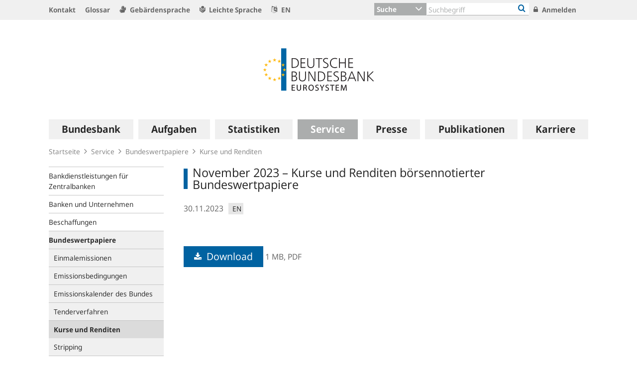

--- FILE ---
content_type: image/svg+xml;charset=UTF-8
request_url: https://www.bundesbank.de/resource/blob/840182/8381826887885b57acab9f43c99c79fe/472B63F073F071307366337C94F8C870/0-00-payment-systems-data.svg
body_size: 139317
content:
<?xml version="1.0" encoding="UTF-8" standalone="no"?>
<!DOCTYPE svg PUBLIC "-//W3C//DTD SVG 1.1//EN" "http://www.w3.org/Graphics/SVG/1.1/DTD/svg11.dtd">
<svg width="100%" height="100%" viewBox="0 0 1162 560" version="1.1" xmlns="http://www.w3.org/2000/svg" xmlns:xlink="http://www.w3.org/1999/xlink" xml:space="preserve" xmlns:serif="http://www.serif.com/" style="fill-rule:evenodd;clip-rule:evenodd;stroke-linejoin:round;stroke-miterlimit:2;">
    <g>
        <use xlink:href="#_Image1" x="0" y="0" width="1162px" height="560px"/>
        <use xlink:href="#_Image1" x="0" y="0" width="1162px" height="560px"/>
        <clipPath id="_clip2">
            <path d="M402.287,139.165C397.625,143.388 390.848,145.501 381.961,145.501L372.315,145.501L372.315,174.816L362.922,174.816L362.922,99.491L383.324,99.491C400.629,99.491 409.281,106.843 409.281,121.544C409.281,129.065 406.951,134.939 402.287,139.165ZM382.467,107.683L372.315,107.683L372.315,137.361L380.9,137.361C387.567,137.361 392.338,136.125 395.218,133.65C398.097,131.178 399.534,127.314 399.534,122.059C399.534,112.474 393.845,107.683 382.467,107.683ZM466.803,174.816L459.531,151.477L434.735,151.477L427.362,174.816L417.766,174.816L442.159,99.182L452.007,99.182L476.5,174.816L466.803,174.816ZM450.138,121.132C448.826,116.872 447.781,112.989 447.007,109.487C446.332,112.886 445.558,116.029 444.684,118.916L437.411,142.976L456.855,142.976L450.138,121.132ZM513.872,145.501L513.872,174.816L504.426,174.816L504.426,146.016L479.832,99.491L490.085,99.491L509.074,137.567L528.314,99.491L538.466,99.491L513.872,145.501ZM588.866,174.816L588.866,129.118C588.866,125.613 589.101,118.899 589.573,108.972L589.17,108.972L574.877,174.816L567.101,174.816L553.061,108.869L552.656,108.869C553.263,118.006 553.567,124.979 553.567,129.786L553.567,174.816L545.94,174.816L545.94,99.491L558.413,99.491L570.939,160.906L571.241,160.906L583.867,99.491L596.594,99.491L596.594,174.816L588.866,174.816ZM655.781,166.367L655.781,174.816L613.259,174.816L613.259,99.491L655.781,99.491L655.781,107.942L622.652,107.942L622.652,131.228L653.812,131.228L653.812,139.577L622.652,139.577L622.652,166.367L655.781,166.367ZM708.656,174.816L679.366,112.474L678.962,112.474C679.568,121.989 679.87,129.152 679.87,133.959L679.87,174.816L671.184,174.816L671.184,99.491L681.942,99.491L711.13,161.524L711.434,161.524C710.962,151.118 710.728,144.178 710.728,140.71L710.728,99.491L719.514,99.491L719.514,174.816L708.656,174.816ZM762.139,107.942L762.139,174.816L752.694,174.816L752.694,107.942L731.585,107.942L731.585,99.491L783.197,99.491L783.197,107.942L762.139,107.942ZM292.901,233.481C283.036,233.481 278.104,237.069 278.104,244.248C278.104,247.753 279.206,250.57 281.412,252.697C283.616,254.829 288.17,257.112 295.073,259.551C303.354,262.574 308.885,265.69 311.662,268.902C314.441,272.115 315.827,276.244 315.827,281.294C315.827,287.889 313.497,293.065 308.835,296.826C304.171,300.587 297.548,302.47 288.962,302.47C280.039,302.47 273.071,301.284 268.055,298.913L268.055,289.743C275.158,292.696 282.126,294.174 288.962,294.174C300.746,294.174 306.636,290.052 306.636,281.809C306.636,278.237 305.45,275.49 303.077,273.564C300.703,271.64 295.897,269.357 288.658,266.713C281.656,264.205 276.631,261.208 273.584,257.723C270.537,254.235 269.013,249.71 269.013,244.145C269.013,238.169 271.176,233.49 275.502,230.106C279.829,226.723 285.762,225.03 293.305,225.03C301.014,225.03 308.018,226.371 314.314,229.049L311.082,237.498C304.583,234.82 298.523,233.481 292.901,233.481ZM358.704,272.122L358.704,301.437L349.261,301.437L349.261,272.637L324.667,226.112L334.919,226.112L353.908,264.188L373.148,226.112L383.298,226.112L358.704,272.122ZM417.033,233.481C407.169,233.481 402.236,237.069 402.236,244.248C402.236,247.753 403.338,250.57 405.544,252.697C407.751,254.829 412.304,257.112 419.206,259.551C427.487,262.574 433.018,265.69 435.797,268.902C438.573,272.115 439.962,276.244 439.962,281.294C439.962,287.889 437.629,293.065 432.968,296.826C428.304,300.587 421.68,302.47 413.095,302.47C404.172,302.47 397.203,301.284 392.187,298.913L392.187,289.743C399.29,292.696 406.261,294.174 413.095,294.174C424.878,294.174 430.771,290.052 430.771,281.809C430.771,278.237 429.583,275.49 427.211,273.564C424.837,271.64 420.03,269.357 412.793,266.713C405.789,264.205 400.763,261.208 397.716,257.723C394.669,254.235 393.146,249.71 393.146,244.145C393.146,238.169 395.309,233.49 399.637,230.106C403.961,226.723 409.897,225.03 417.438,225.03C425.147,225.03 432.151,226.371 438.446,229.049L435.215,237.498C428.716,234.82 422.655,233.481 417.033,233.481ZM482.839,234.564L482.839,301.437L473.393,301.437L473.393,234.564L452.285,234.564L452.285,226.112L503.897,226.112L503.897,234.564L482.839,234.564ZM562.682,292.989L562.682,301.437L520.16,301.437L520.16,226.112L562.682,226.112L562.682,234.564L529.552,234.564L529.552,257.85L560.712,257.85L560.712,266.198L529.552,266.198L529.552,292.989L562.682,292.989ZM619.899,301.437L619.899,255.737C619.899,252.235 620.134,245.52 620.606,235.594L620.204,235.594L605.91,301.437L598.134,301.437L584.094,235.491L583.69,235.491C584.296,244.627 584.6,251.6 584.6,256.408L584.6,301.437L576.973,301.437L576.973,226.112L589.448,226.112L601.972,287.527L602.274,287.527L614.9,226.112L627.627,226.112L627.627,301.437L619.899,301.437ZM665.3,233.481C655.436,233.481 650.504,237.069 650.504,244.248C650.504,247.753 651.606,250.57 653.812,252.697C656.016,254.829 660.569,257.112 667.473,259.551C675.754,262.574 681.285,265.69 684.062,268.902C686.84,272.115 688.23,276.244 688.23,281.294C688.23,287.889 685.897,293.065 681.235,296.826C676.571,300.587 669.947,302.47 661.362,302.47C652.439,302.47 645.471,301.284 640.455,298.913L640.455,289.743C647.557,292.696 654.526,294.174 661.362,294.174C673.145,294.174 679.038,290.052 679.038,281.809C679.038,278.237 677.85,275.49 675.476,273.564C673.102,271.64 668.297,269.357 661.058,266.713C654.056,264.205 649.031,261.208 645.983,257.723C642.937,254.235 641.413,249.71 641.413,244.145C641.413,238.169 643.576,233.49 647.902,230.106C652.228,226.723 658.162,225.03 665.705,225.03C673.414,225.03 680.418,226.371 686.713,229.049L683.482,237.498C676.983,234.82 670.923,233.481 665.3,233.481ZM808.019,295.101L808.019,301.437L768.829,301.437L768.829,295.101L783.727,294.071L783.727,233.481L768.829,232.451L768.829,226.112L808.019,226.112L808.019,232.451L793.172,233.481L793.172,294.071L808.019,295.101ZM855.238,234.564L855.238,301.437L845.793,301.437L845.793,234.564L824.684,234.564L824.684,226.112L876.297,226.112L876.297,234.564L855.238,234.564ZM316.587,364.119C311.401,361.441 306.267,360.102 301.184,360.102C293.945,360.102 288.17,362.823 283.86,368.268C279.551,373.713 277.397,381.089 277.397,390.397C277.397,400.255 279.417,407.769 283.458,412.939C287.496,418.108 293.406,420.693 301.184,420.693C305.558,420.693 311.063,419.696 317.696,417.703L317.696,426.049C312.78,428.076 306.756,429.089 299.618,429.089C289.214,429.089 281.252,425.723 275.73,418.992C270.208,412.261 267.449,402.693 267.449,390.294C267.449,378.411 270.46,368.999 276.487,362.059C282.514,355.122 290.745,351.651 301.184,351.651C308.588,351.651 315.037,353.129 320.525,356.083L316.587,364.119ZM373.956,418.992C369.311,425.723 362.695,429.089 354.109,429.089C336.198,429.089 327.242,416.125 327.242,390.191C327.242,364.428 336.232,351.548 354.21,351.548C362.829,351.548 369.435,354.906 374.032,361.621C378.627,368.338 380.926,377.896 380.926,390.294C380.926,402.693 378.603,412.261 373.956,418.992ZM366.86,367.341C364.115,362.445 359.899,359.999 354.21,359.999C342.863,359.999 337.19,370.096 337.19,390.294C337.19,410.56 342.829,420.693 354.109,420.693C359.933,420.693 364.201,418.201 366.911,413.221C369.62,408.241 370.976,400.597 370.976,390.294C370.976,379.886 369.605,372.235 366.86,367.341ZM429.358,428.059L400.066,365.717L399.661,365.717C400.267,375.232 400.571,382.394 400.571,387.202L400.571,428.059L391.883,428.059L391.883,352.734L402.641,352.734L431.832,414.766L432.134,414.766C431.662,404.358 431.427,397.421 431.427,393.952L431.427,352.734L440.214,352.734L440.214,428.059L429.358,428.059ZM491.424,428.059L462.132,365.717L461.727,365.717C462.334,375.232 462.638,382.394 462.638,387.202L462.638,428.059L453.952,428.059L453.952,352.734L464.707,352.734L493.898,414.766L494.2,414.766C493.728,404.358 493.494,397.421 493.494,393.952L493.494,352.734L502.28,352.734L502.28,428.059L491.424,428.059ZM562.682,419.61L562.682,428.059L520.16,428.059L520.16,352.734L562.682,352.734L562.682,361.182L529.552,361.182L529.552,384.471L560.712,384.471L560.712,392.819L529.552,392.819L529.552,419.61L562.682,419.61ZM626.92,364.119C621.734,361.441 616.601,360.102 611.518,360.102C604.276,360.102 598.503,362.823 594.194,368.268C589.884,373.713 587.731,381.089 587.731,390.397C587.731,400.255 589.75,407.769 593.791,412.939C597.83,418.108 603.74,420.693 611.518,420.693C615.892,420.693 621.396,419.696 628.029,417.703L628.029,426.049C623.114,428.076 617.087,429.089 609.951,429.089C599.548,429.089 591.585,425.723 586.064,418.992C580.542,412.261 577.78,402.693 577.78,390.294C577.78,378.411 580.794,368.999 586.82,362.059C592.847,355.122 601.078,351.651 611.518,351.651C618.922,351.651 625.371,353.129 630.858,356.083L626.92,364.119ZM669.037,361.182L669.037,428.059L659.594,428.059L659.594,361.182L638.483,361.182L638.483,352.734L690.098,352.734L690.098,361.182L669.037,361.182ZM745.953,421.723L745.953,428.059L706.763,428.059L706.763,421.723L721.661,420.693L721.661,360.102L706.763,359.072L706.763,352.734L745.953,352.734L745.953,359.072L731.104,360.102L731.104,420.693L745.953,421.723ZM808.424,418.992C803.777,425.723 797.161,429.089 788.575,429.089C770.664,429.089 761.708,416.125 761.708,390.191C761.708,364.428 770.698,351.548 788.676,351.548C797.295,351.548 803.904,354.906 808.498,361.621C813.095,368.338 815.392,377.896 815.392,390.294C815.392,402.693 813.069,412.261 808.424,418.992ZM801.326,367.341C798.583,362.445 794.365,359.999 788.676,359.999C777.331,359.999 771.659,370.096 771.659,390.294C771.659,410.56 777.298,420.693 788.575,420.693C794.401,420.693 798.667,418.201 801.379,413.221C804.088,408.241 805.444,400.597 805.444,390.294C805.444,379.886 804.072,372.235 801.326,367.341ZM863.824,428.059L834.532,365.717L834.127,365.717C834.733,375.232 835.037,382.394 835.037,387.202L835.037,428.059L826.352,428.059L826.352,352.734L837.107,352.734L866.298,414.766L866.6,414.766C866.128,404.358 865.893,397.421 865.893,393.952L865.893,352.734L874.682,352.734L874.682,428.059L863.824,428.059Z"/>
        </clipPath>
        <g clip-path="url(#_clip2)">
            <clipPath id="_clip3">
                <rect x="267.449" y="99.182" width="608.848" height="329.907"/>
            </clipPath>
            <g clip-path="url(#_clip3)">
                <use xlink:href="#_Image4" x="267.449" y="99.182" width="609px" height="330px"/>
            </g>
        </g>
    </g>
    <defs>
        <image id="_Image1" width="1162px" height="560px" xlink:href="[data-uri]"/>
        <image id="_Image4" width="609px" height="330px" xlink:href="[data-uri]"/>
    </defs>
</svg>
